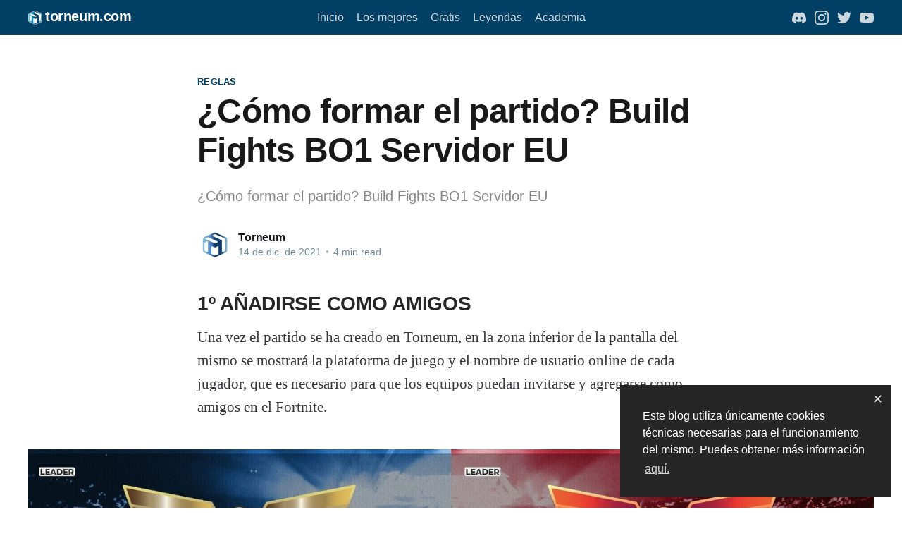

--- FILE ---
content_type: text/html; charset=utf-8
request_url: https://blog.torneum.com/reglas/como-formar-el-partido-build-fights-bo1-servidor-eu/
body_size: 11023
content:
<!DOCTYPE html>
<html lang="es">

<head>

    <title>¿Cómo formar el partido? Build Fights BO1 Servidor EU</title>
    <meta charset="utf-8" />
    <meta http-equiv="X-UA-Compatible" content="IE=edge" />
    <meta name="HandheldFriendly" content="True" />
    <meta name="viewport" content="width=device-width, initial-scale=1.0" />

    <link rel="stylesheet" type="text/css" href="/assets/built/main.css?v=7dc95ba5e0" />

    <link rel="icon" href="/favicon.png" type="image/png" />
    <link rel="canonical" href="https://blog.torneum.com/reglas/como-formar-el-partido-build-fights-bo1-servidor-eu/" />
    <meta name="referrer" content="no-referrer-when-downgrade" />
    
    <meta property="og:site_name" content="Torneum Gaming World" />
    <meta property="og:type" content="article" />
    <meta property="og:title" content="¿Cómo formar el partido? Build Fights BO1 Servidor EU" />
    <meta property="og:description" content="¿Cómo formar el partido? Build Fights BO1 Servidor EU" />
    <meta property="og:url" content="https://blog.torneum.com/reglas/como-formar-el-partido-build-fights-bo1-servidor-eu/" />
    <meta property="og:image" content="https://blog.torneum.com/content/images/2021/05/blog_final-2.jpg" />
    <meta property="article:published_time" content="2021-12-14T01:38:15.000Z" />
    <meta property="article:modified_time" content="2022-03-01T17:29:25.000Z" />
    <meta property="article:tag" content="Reglas" />
    <meta property="article:tag" content="Reglas de Videojuegos" />
    <meta property="article:tag" content="Fortnite" />
    <meta property="article:tag" content="Consolas" />
    <meta property="article:tag" content="Pc" />
    
    <meta name="twitter:card" content="summary_large_image" />
    <meta name="twitter:title" content="¿Cómo formar el partido? Build Fights BO1 Servidor EU" />
    <meta name="twitter:description" content="¿Cómo formar el partido? Build Fights BO1 Servidor EU" />
    <meta name="twitter:url" content="https://blog.torneum.com/reglas/como-formar-el-partido-build-fights-bo1-servidor-eu/" />
    <meta name="twitter:image" content="https://blog.torneum.com/content/images/2021/05/blog_final-2.jpg" />
    <meta name="twitter:label1" content="Written by" />
    <meta name="twitter:data1" content="Torneum" />
    <meta name="twitter:label2" content="Filed under" />
    <meta name="twitter:data2" content="Reglas, Reglas de Videojuegos, Fortnite, Consolas, Pc" />
    <meta name="twitter:site" content="@torneum" />
    <meta property="og:image:width" content="2000" />
    <meta property="og:image:height" content="803" />
    
    <script type="application/ld+json">
{
    "@context": "https://schema.org",
    "@type": "Article",
    "publisher": {
        "@type": "Organization",
        "name": "Torneum Gaming World",
        "url": "https://blog.torneum.com/",
        "logo": {
            "@type": "ImageObject",
            "url": "https://blog.torneum.com/favicon.png",
            "width": 60,
            "height": 60
        }
    },
    "author": {
        "@type": "Person",
        "name": "Torneum",
        "image": {
            "@type": "ImageObject",
            "url": "https://blog.torneum.com/content/images/2021/05/Logo_Torneum__simbolo-fondoclaro-5.jpg",
            "width": 1476,
            "height": 1116
        },
        "url": "https://blog.torneum.com/autor/torneum-team/",
        "sameAs": []
    },
    "headline": "¿Cómo formar el partido? Build Fights BO1 Servidor EU",
    "url": "https://blog.torneum.com/reglas/como-formar-el-partido-build-fights-bo1-servidor-eu/",
    "datePublished": "2021-12-14T01:38:15.000Z",
    "dateModified": "2022-03-01T17:29:25.000Z",
    "keywords": "Reglas, Reglas de Videojuegos, Fortnite, Consolas, Pc",
    "description": "¿Cómo formar el partido? Build Fights BO1 Servidor EU",
    "mainEntityOfPage": {
        "@type": "WebPage",
        "@id": "https://blog.torneum.com/"
    }
}
    </script>

    <meta name="generator" content="Ghost 4.4" />
    <link rel="alternate" type="application/rss+xml" title="Torneum Gaming World" href="" />
    
    <meta
  name="keywords"
  content="ESPORTS, TORNEUM, THEGREFG, REVIEWS, VIDEOJUEGOS, COMPETICIONES"
/>

<link
  rel="stylesheet"
  type="text/css"
  href="https://cdn.jsdelivr.net/npm/cookieconsent@3/build/cookieconsent.min.css"
/>

<script
  src="https://cdn.jsdelivr.net/npm/cookieconsent@3/build/cookieconsent.min.js"
  data-cfasync="false"
></script>

<script>
  function drawAmazonProductList({containerId:n,highlightDescription:e,amazonProductList:t}){const a=t;if(!Array.isArray(a))return;const r=document.getElementById(n);if(!r)return;let o='<ul class="c-products-list">';for(let n=0;n<a.length;n++)o+=_drawProductListItem(n,a[n],e);r.innerHTML=o+"</ul>"}function _drawProductListItem(n,e,t){return e.url&&e.imgUrl&&e.name&&e.description?`\n      <li class="c-products-list__item c-product">\n        <div class="c-product__number">#${e.number||n+1}</div>\n        <a\n        class="c-product__img"\n        href="${_createMonetizableLink(e.url)}"\n        target="_blank"\n        rel="noopener"\n        >\n        <img\n            src="${e.imgUrl}"\n            alt="${e.name}"\n            title="Comprar ${e.name}"\n        />\n        </a>\n        <a\n        class="c-product__name"\n        href="${_createMonetizableLink(e.url)}"\n        target="_blank"\n        rel="noopener"\n        >${e.name}</a\n        >\n        <div class="c-product__description" ${t?'style="color: red;"':""}>${e.description}</div>\n        <div class="c-product__cta u-flex-container u-justify-content-center">\n        ${_drawProductListItemCta(e)}\n        </div>\n      </li>`:""}function _drawProductListItemCta(n){return n&&"amazon"===n.affiliateProgram?`\n        <a\n          class="c-amazon-btn"\n          href="${_createMonetizableLink(n.url)}"\n          target="_blank"\n          rel="noopener"\n        >\n          <div class="c-amazon-btn__icon">\n            <svg class="icon-amazon">\n                <use xlink:href="#icon-amazon"></use>\n            </svg>\n          </div>\n          <div class="c-amazon-btn__text">Ver precio</div>\n        </a>\n      `:`\n        <a\n          class="c-amazon-btn"\n          style="background-color: #E05655; border: 1px solid #E05655"\n          href="${_createMonetizableLink(n.url)}"\n          target="_blank"\n          rel="noopener"\n        >\n          Ver precio\n        </a>\n      `}function drawComparisonTable({containerId:n,amazonProductList:e}){const t=e;if(!Array.isArray(t))return;const a=document.getElementById(n);if(!a)return;const r=t.slice(0,3);let o='<ul class="c-table-1">';for(let n=0;n<r.length;n++)o+=_drawComparisonTableItem(r[n]);a.innerHTML=o+"</ul>"}function _genComparisonTableItemTitle(n){return"best"===n?"¡El mejor!":"cost-effective"===n?"¡Calidad/precio!":"economic"===n?"¡Económico!":""}function _drawComparisonTableItemFeatures(n){let e='<ul class="c-product__features c-product-features">';for(let t=0;t<n.length;t++)e+=`\n        <li class="c-product-features__item${t!==n.length-1?" u-border-bottom":""}">\n          ${n[t]}\n        </li>\n      `;return e+="</ul>"}function _drawComparisonTableItem(n){return n.type&&n.url&&n.imgUrl&&n.name&&Array.isArray(n.featureList)?`\n      <li class="c-table-1__item">\n        <div class="c-product">\n          <div class="c-product__title c-product__title--${n.type} u-border-bottom">\n            ${_genComparisonTableItemTitle(n.type)}\n          </div>\n          <a\n            class="c-product__img" style="height: 200px;"\n            href="${_createMonetizableLink(n.url)}"\n            target="_blank"\n            rel="noopener"\n          >\n            <img style="height: 100%; object-fit: contain;"\n              src="${n.imgUrl}"\n              alt="${n.name}"\n              title="Comprar ${n.name}"\n            />\n          </a>\n          <a\n            class="c-product__name u-border-bottom"\n            href="${_createMonetizableLink(n.url)}"\n            target="_blank"\n            rel="noopener"\n          >\n            ${n.name}\n          </a>\n          ${_drawComparisonTableItemFeatures(n.featureList)}\n          ${_drawComparisonTableItemCta(n)}\n        </div>\n      </li>`:""}function _drawComparisonTableItemCta(n){return n&&"amazon"===n.affiliateProgram?`\n        <a\n          class="c-product__cta c-amazon-btn"\n          href="${_createMonetizableLink(n.url)}"\n          target="_blank"\n          rel="noopener"\n        >\n          <div class="c-amazon-btn__icon">\n            <svg class="icon-amazon">\n              <use xlink:href="#icon-amazon"></use>\n            </svg>\n          </div>\n          <div class="c-amazon-btn__text">Ver precio</div>\n        </a>\n      `:`\n        <a\n          class="c-product__cta c-amazon-btn"\n          style="background-color: #E05655; border: 1px solid #E05655"\n          href="${_createMonetizableLink(n.url)}"\n          target="_blank"\n          rel="noopener"\n        >\n          Ver precio\n        </a>\n      `}function _createMonetizableLink(n){let e,t;try{e=new URL(n)}catch(n){return window.localtion.origin}if(e.toString().startsWith("https://blog.torneum.com/link"))return n;try{t=new URL("https://blog.torneum.com/link")}catch(n){return window.localtion.origin}const a=window.location.href;a&&""!==a&&t.searchParams.set("ref",a);const r=e.searchParams.get("torCampaign");return r&&(e.searchParams.delete("torCampaign"),t.searchParams.set("campaign",r)),t.searchParams.set("url",e.toString()),t.toString()}function buildAffiliationLinks(){document.querySelectorAll(".gh-content a").forEach(n=>{(n.textContent||"").includes("[a]")&&(n.innerHTML=n.textContent.replace("[a]",""),n.setAttribute("target","_blank"),n.setAttribute("rel","noopener"),n.setAttribute("href",_createMonetizableLink(n.href)))})}window.addEventListener("load",function(){window.cookieconsent.initialise({palette:{popup:{background:"#262626",text:"#ffffff"},button:{background:"#e05655",border:null,text:"#ffffff"}},theme:"edgeless",layout:"basic-close",position:"bottom-right",content:{message:"Este blog utiliza únicamente cookies técnicas necesarias para el funcionamiento del mismo. Puedes obtener más información",dismiss:"Aceptar",allow:"Permitir cookies",link:"aquí.",href:"/cookies-policy/"},dismissOnScroll:200,elements:{dismiss:"",close:'<span aria-label="dismiss cookie message" tabindex="0" class="cc-close" style="font-size: 18px; padding: 5px 2.5px;">&#x2715;</span>'}}),Array.from(document.getElementsByClassName("c-amazon-btn")).forEach(n=>n.href=_createMonetizableLink(n.href)),buildAffiliationLinks()});
</script>
<style>:root {--ghost-accent-color: #024065;}</style>

</head>

<body class="post-template tag-reglas tag-reglas-videojuegos tag-fortnite tag-consolas tag-pc">

    <svg style="display: none" xmlns="http://www.w3.org/2000/svg">
    <defs>
        <symbol id="icon-amazon" viewBox="0 0 24 24">
            <title>Amazon Icon</title>
            <path
                d="M13.958 10.09c0 1.232.029 2.256-.591 3.351-.502.891-1.301 1.438-2.186 1.438-1.214 0-1.922-.924-1.922-2.292 0-2.692 2.415-3.182 4.7-3.182v.685zm3.186 7.705c-.209.189-.512.201-.745.074-1.052-.872-1.238-1.276-1.814-2.106-1.734 1.767-2.962 2.297-5.209 2.297-2.66 0-4.731-1.641-4.731-4.925 0-2.565 1.391-4.309 3.37-5.164 1.715-.754 4.11-.891 5.942-1.095v-.41c0-.753.06-1.642-.383-2.294-.385-.579-1.124-.82-1.775-.82-1.205 0-2.277.618-2.54 1.897-.054.285-.261.567-.549.582l-3.061-.333c-.259-.056-.548-.266-.472-.66.704-3.716 4.06-4.838 7.066-4.838 1.537 0 3.547.41 4.758 1.574 1.538 1.436 1.392 3.352 1.392 5.438v4.923c0 1.481.616 2.13 1.192 2.929.204.287.247.63-.01.839-.647.541-1.794 1.537-2.423 2.099l-.008-.007zm3.559 1.988c-2.748 1.472-5.735 2.181-8.453 2.181-4.027 0-7.927-1.393-11.081-3.706-.277-.202-.481.154-.251.416 2.925 3.326 6.786 5.326 11.076 5.326 3.061 0 6.614-1.214 9.066-3.494.406-.377.058-.945-.357-.723zm.67 2.216c-.091.227.104.32.31.147 1.339-1.12 1.685-3.466 1.411-3.804-.272-.336-2.612-.626-4.04.377-.22.154-.182.367.062.337.805-.096 2.595-.312 2.913.098.319.41-.355 2.094-.656 2.845z"
                fill-rule="evenodd" clip-rule="evenodd" />
        </symbol>
    </defs>
</svg>

    <div class="viewport">

        <header id="gh-head"
    class="gh-head ">
    <nav class="gh-head-inner inner gh-container">

        <div class="gh-head-brand">
            <a class="gh-head-logo" href="https://torneum.com" target="_blank" rel="noopener"><svg xmlns="http://www.w3.org/2000/svg" width="66" height="66" viewBox="0 0 66 66">
    <defs>
        <linearGradient id="kjiia" x1="1.44" x2="63.56" y1="32.97" y2="32.97" gradientUnits="userSpaceOnUse">
            <stop offset="0" stop-color="#5fc5d9" />
            <stop offset=".33" stop-color="#0086c2" />
            <stop offset=".51" stop-color="#024065" />
            <stop offset=".72" stop-color="#024065" />
            <stop offset="1" stop-color="#5fc5d9" />
        </linearGradient>
    </defs>
    <g>
        <g>
            <g>
                <path fill="url(#kjiia)"
                    d="M35.8 2.4l24.3 10.7c2.6 1.1 4.3 3.7 4.3 6.6v26.6c0 2.8-1.7 5.4-4.3 6.6L35.8 63.6c-1.8.8-3.9.8-5.8 0L5.7 52.9c-2.6-1.1-4.3-3.7-4.3-6.6V19.7c0-2.8 1.7-5.4 4.3-6.6L30 2.4c1.9-.8 4-.8 5.8 0z" />
                <path fill="none" stroke="#fff" stroke-miterlimit="50" stroke-width="2"
                    d="M35.8 2.4l24.3 10.7c2.6 1.1 4.3 3.7 4.3 6.6v26.6c0 2.8-1.7 5.4-4.3 6.6L35.8 63.6c-1.8.8-3.9.8-5.8 0L5.7 52.9c-2.6-1.1-4.3-3.7-4.3-6.6V19.7c0-2.8 1.7-5.4 4.3-6.6L30 2.4c1.9-.8 4-.8 5.8 0z" />
            </g>
            <g>
                <g>
                    <path fill="#fff"
                        d="M6.7 37.997v8.7c0 .8.5 1.5 1.2 1.8l4.9 2.1c1.3.6 2.7-.4 2.7-1.8v-23.2c0-1.6-1.8-2.5-3.1-1.6l-4.9 3.4c-.5.4-.8 1-.8 1.6z" />
                </g>
                <g>
                    <path fill="#fff"
                        d="M32.4 39.195l-6.3-2.8c-.9-.4-1.9.3-1.9 1.2v17c0 .5.3 1 .8 1.2l7.4 3.2c.3.2.7.2 1.1 0l7.4-3.2c.5-.2.8-.7.8-1.2v-17c0-1-1-1.6-1.9-1.2l-6.3 2.8c-.4.2-.8.2-1.1 0z" />
                </g>
            </g>
            <g>
                <path fill="#fff"
                    d="M39.7 26.505l-6.4 2.8c-.2.1-.5.1-.8 0l-8.4-3.7-8.7-3.8-6.8-3c-.8-.3-.8-1.4 0-1.7l6.4-2.8c.2-.1.5-.1.8 0l8.4 3.7 8.7 3.8 6.8 3c.7.3.7 1.4 0 1.7z" />
            </g>
            <g>
                <path fill="#fff"
                    d="M50.4 14.1l-8.7-3.8-7.9-3.5c-.5-.2-1.1-.2-1.6 0l-3.7 1.6c-1.6.7-1.6 3 0 3.7l4.5 2 8.7 3.8 7.5 3.3c.7.3 1.2 1.1 1.2 1.9v25.6c0 1.5 1.5 2.4 2.8 1.9l4.7-2.1c.7-.3 1.2-1.1 1.2-1.9V19.3c0-.8-.5-1.5-1.2-1.9z" />
            </g>
        </g>
    </g>
</svg><span
                    class="gh-head-brand-name">torneum.com</span></a>
            <a class="gh-burger" role="button">
                <div class="gh-burger-box">
                    <div class="gh-burger-inner"></div>
                </div>
            </a>
        </div>
        <div class="gh-head-menu">
            <ul class="nav">
    <li class="nav-inicio"><a href="https://blog.torneum.com/">Inicio</a></li>
    <li class="nav-los-mejores"><a href="https://blog.torneum.com/tag/mejores/">Los mejores</a></li>
    <li class="nav-gratis"><a href="https://blog.torneum.com/tag/gratis/">Gratis</a></li>
    <li class="nav-leyendas"><a href="https://blog.torneum.com/categoria/leyendas/">Leyendas</a></li>
    <li class="nav-academia"><a href="https://blog.torneum.com/categoria/academia/">Academia</a></li>
</ul>

        </div>
        <div class="gh-head-actions">
            <div class="gh-social">
    <a class="gh-social-discord" href="https://discord.gg/torneum" title="Discord" target="_blank" rel="noopener"><svg viewBox="0 0 24 24" xmlns="http://www.w3.org/2000/svg">
    <path d="M20.317 4.3698a19.7913 19.7913 0 00-4.8851-1.5152.0741.0741 0 00-.0785.0371c-.211.3753-.4447.8648-.6083 1.2495-1.8447-.2762-3.68-.2762-5.4868 0-.1636-.3933-.4058-.8742-.6177-1.2495a.077.077 0 00-.0785-.037 19.7363 19.7363 0 00-4.8852 1.515.0699.0699 0 00-.0321.0277C.5334 9.0458-.319 13.5799.0992 18.0578a.0824.0824 0 00.0312.0561c2.0528 1.5076 4.0413 2.4228 5.9929 3.0294a.0777.0777 0 00.0842-.0276c.4616-.6304.8731-1.2952 1.226-1.9942a.076.076 0 00-.0416-.1057c-.6528-.2476-1.2743-.5495-1.8722-.8923a.077.077 0 01-.0076-.1277c.1258-.0943.2517-.1923.3718-.2914a.0743.0743 0 01.0776-.0105c3.9278 1.7933 8.18 1.7933 12.0614 0a.0739.0739 0 01.0785.0095c.1202.099.246.1981.3728.2924a.077.077 0 01-.0066.1276 12.2986 12.2986 0 01-1.873.8914.0766.0766 0 00-.0407.1067c.3604.698.7719 1.3628 1.225 1.9932a.076.076 0 00.0842.0286c1.961-.6067 3.9495-1.5219 6.0023-3.0294a.077.077 0 00.0313-.0552c.5004-5.177-.8382-9.6739-3.5485-13.6604a.061.061 0 00-.0312-.0286zM8.02 15.3312c-1.1825 0-2.1569-1.0857-2.1569-2.419 0-1.3332.9555-2.4189 2.157-2.4189 1.2108 0 2.1757 1.0952 2.1568 2.419 0 1.3332-.9555 2.4189-2.1569 2.4189zm7.9748 0c-1.1825 0-2.1569-1.0857-2.1569-2.419 0-1.3332.9554-2.4189 2.1569-2.4189 1.2108 0 2.1757 1.0952 2.1568 2.419 0 1.3332-.946 2.4189-2.1568 2.4189Z"/>
</svg></a>
    <a class="gh-social-instagram" href="https://www.instagram.com/torneumofficial/" title="Instagram" target="_blank"
        rel="noopener"><svg viewBox="0 0 24 24" xmlns="http://www.w3.org/2000/svg">
    <path
        d="M12 0C8.74 0 8.333.015 7.053.072 5.775.132 4.905.333 4.14.63c-.789.306-1.459.717-2.126 1.384S.935 3.35.63 4.14C.333 4.905.131 5.775.072 7.053.012 8.333 0 8.74 0 12s.015 3.667.072 4.947c.06 1.277.261 2.148.558 2.913.306.788.717 1.459 1.384 2.126.667.666 1.336 1.079 2.126 1.384.766.296 1.636.499 2.913.558C8.333 23.988 8.74 24 12 24s3.667-.015 4.947-.072c1.277-.06 2.148-.262 2.913-.558.788-.306 1.459-.718 2.126-1.384.666-.667 1.079-1.335 1.384-2.126.296-.765.499-1.636.558-2.913.06-1.28.072-1.687.072-4.947s-.015-3.667-.072-4.947c-.06-1.277-.262-2.149-.558-2.913-.306-.789-.718-1.459-1.384-2.126C21.319 1.347 20.651.935 19.86.63c-.765-.297-1.636-.499-2.913-.558C15.667.012 15.26 0 12 0zm0 2.16c3.203 0 3.585.016 4.85.071 1.17.055 1.805.249 2.227.415.562.217.96.477 1.382.896.419.42.679.819.896 1.381.164.422.36 1.057.413 2.227.057 1.266.07 1.646.07 4.85s-.015 3.585-.074 4.85c-.061 1.17-.256 1.805-.421 2.227-.224.562-.479.96-.899 1.382-.419.419-.824.679-1.38.896-.42.164-1.065.36-2.235.413-1.274.057-1.649.07-4.859.07-3.211 0-3.586-.015-4.859-.074-1.171-.061-1.816-.256-2.236-.421-.569-.224-.96-.479-1.379-.899-.421-.419-.69-.824-.9-1.38-.165-.42-.359-1.065-.42-2.235-.045-1.26-.061-1.649-.061-4.844 0-3.196.016-3.586.061-4.861.061-1.17.255-1.814.42-2.234.21-.57.479-.96.9-1.381.419-.419.81-.689 1.379-.898.42-.166 1.051-.361 2.221-.421 1.275-.045 1.65-.06 4.859-.06l.045.03zm0 3.678c-3.405 0-6.162 2.76-6.162 6.162 0 3.405 2.76 6.162 6.162 6.162 3.405 0 6.162-2.76 6.162-6.162 0-3.405-2.76-6.162-6.162-6.162zM12 16c-2.21 0-4-1.79-4-4s1.79-4 4-4 4 1.79 4 4-1.79 4-4 4zm7.846-10.405c0 .795-.646 1.44-1.44 1.44-.795 0-1.44-.646-1.44-1.44 0-.794.646-1.439 1.44-1.439.793-.001 1.44.645 1.44 1.439z" />
</svg></a>
    <a class="gh-social-twitter" href="https://twitter.com/torneum" title="Twitter" target="_blank" rel="noopener"><svg xmlns="http://www.w3.org/2000/svg" viewBox="0 0 24 24">
    <path
        d="M23.953 4.57a10 10 0 01-2.825.775 4.958 4.958 0 002.163-2.723c-.951.555-2.005.959-3.127 1.184a4.92 4.92 0 00-8.384 4.482C7.69 8.095 4.067 6.13 1.64 3.162a4.822 4.822 0 00-.666 2.475c0 1.71.87 3.213 2.188 4.096a4.904 4.904 0 01-2.228-.616v.06a4.923 4.923 0 003.946 4.827 4.996 4.996 0 01-2.212.085 4.936 4.936 0 004.604 3.417 9.867 9.867 0 01-6.102 2.105c-.39 0-.779-.023-1.17-.067a13.995 13.995 0 007.557 2.209c9.053 0 13.998-7.496 13.998-13.985 0-.21 0-.42-.015-.63A9.935 9.935 0 0024 4.59z" />
</svg></a>
    <a class="gh-social-youtube" href="https://www.youtube.com/c/torneum" title="YouTube" target="_blank"
        rel="noopener"><svg xmlns="http://www.w3.org/2000/svg" viewBox="0 0 24 24">
    <path
        d="M23.498 6.186a3.016 3.016 0 0 0-2.122-2.136C19.505 3.545 12 3.545 12 3.545s-7.505 0-9.377.505A3.017 3.017 0 0 0 .502 6.186C0 8.07 0 12 0 12s0 3.93.502 5.814a3.016 3.016 0 0 0 2.122 2.136c1.871.505 9.376.505 9.376.505s7.505 0 9.377-.505a3.015 3.015 0 0 0 2.122-2.136C24 15.93 24 12 24 12s0-3.93-.502-5.814zM9.545 15.568V8.432L15.818 12l-6.273 3.568z" />
</svg></a>
</div>        </div>
    </nav>
</header>

        <main>
                <article
    class="article post tag-reglas tag-reglas-videojuegos tag-fortnite tag-consolas tag-pc no-image">

    <header class="article-header gh-canvas">

        <section class="article-tag">
            <a href="https://blog.torneum.com/tag/reglas/">Reglas</a>
        </section>

        <h1 class="article-title">¿Cómo formar el partido? Build Fights BO1 Servidor EU</h1>

        <p class="article-excerpt">¿Cómo formar el partido? Build Fights BO1 Servidor EU</p>

        <div class="article-byline">
            <section class="article-byline-content">
                <ul class="author-list">
                    <li class="author-list-item">
                        <a href="/autor/torneum-team/" class="author-avatar">
                            <img class="author-profile-image" src="/content/images/size/w100/2021/05/Logo_Torneum__simbolo-fondoclaro-5.jpg"
                                alt="Torneum" />
                        </a>
                    </li>
                </ul>
                <div class="article-byline-meta">
                    <h4 class="author-name"><a href="/autor/torneum-team/">Torneum</a></h4>
                    <div class="byline-meta-content">
                        <time class="byline-meta-date" datetime="2021-12-14">14 de dic. de 2021</time>
                        <span class="byline-reading-time"><span class="bull">&bull;</span> 4 min read</span>
                    </div>
                </div>
            </section>
        </div>
    </header>

    <section class="gh-content gh-canvas">
        <h2 id="1%C2%BA-a%C3%B1adirse-como-amigos">1º AÑADIRSE COMO AMIGOS</h2><p>Una vez el partido se ha creado en Torneum, en la zona inferior de la pantalla del mismo se mostrará la plataforma de juego y el nombre de usuario online de cada jugador, que es necesario para que los equipos puedan invitarse y agregarse como amigos en el Fortnite. </p><figure class="kg-card kg-image-card kg-width-wide kg-card-hascaption"><img src="https://blog.torneum.com/content/images/2021/09/epicgames--1--6.jpg" class="kg-image" alt loading="lazy" width="1887" height="525" srcset="https://blog.torneum.com/content/images/size/w600/2021/09/epicgames--1--6.jpg 600w, https://blog.torneum.com/content/images/size/w1000/2021/09/epicgames--1--6.jpg 1000w, https://blog.torneum.com/content/images/size/w1600/2021/09/epicgames--1--6.jpg 1600w, https://blog.torneum.com/content/images/2021/09/epicgames--1--6.jpg 1887w" sizes="(min-width: 1200px) 1200px"><figcaption><em>Epic Games Username de los teams azul (izq.) y rojo (dcha.)</em></figcaption></figure><p>Después, accede al menú <strong>social</strong> de Fortnite e introduce su <strong>nombre de Epic Games</strong> en la sección de <strong>“añadir amigos”</strong>.</p><figure class="kg-card kg-image-card kg-card-hascaption"><img src="https://blog.torneum.com/content/images/2021/12/amigos.jpg" class="kg-image" alt loading="lazy" width="616" height="369" srcset="https://blog.torneum.com/content/images/size/w600/2021/12/amigos.jpg 600w, https://blog.torneum.com/content/images/2021/12/amigos.jpg 616w"><figcaption><em>Añadir amigos</em></figcaption></figure><p>Cuando el rival haya aceptado la petición de amistad, aparecerá en <strong>“Amigos de Epic”</strong>.</p><p>Si el nombre de jugador que se ha puesto en Torneum no coincide con el nombre del juego,<strong> el jugador que tenga mal puesto el nombre de jugador perderá el partido.</strong></p><h2 id="2%C2%BA-el-equipo-azul-forma-el-grupo">2º. EL EQUIPO AZUL FORMA EL GRUPO</h2><p>El enfrentamiento es <strong><em>best of 1</em> (al mejor de 1 mapa)</strong>. Desde la hora de inicio del enfrentamiento, ambos equipos disponen de <strong>10 minutos</strong> para comenzar a jugar el primer mapa. No hay mapas de calentamiento.</p><p>Una vez que los equipos son amigos en Fortnite, el <strong>equipo azul</strong> en Torneum es quien tiene la responsabilidad de crear la sala y formar un grupo invitando al equipo rojo.</p><p>En primer lugar, el equipo azul debe establecer la privacidad del grupo en <strong>“privado”</strong>. De esta forma, no se podrá unir nadie que no participe en el enfrentamiento. Para ello, debe irse a <strong>“Social”</strong> y establecer la privacidad del grupo <strong>“Privado”</strong>. Además en ese apartado se muestra El ID de epic y el ID de la plataforma de cada jugador.</p><figure class="kg-card kg-image-card kg-card-hascaption"><img src="https://blog.torneum.com/content/images/2021/12/privacidad.jpg" class="kg-image" alt loading="lazy" width="547" height="539"><figcaption><em>Estableciendo grupo como privado</em></figcaption></figure><p>Después, el equipo azul tiene que acceder al menú y establecer como región de emparejamiento <strong>“Europa”</strong>. </p><figure class="kg-card kg-image-card kg-card-hascaption"><img src="https://blog.torneum.com/content/images/2021/12/image-2.png" class="kg-image" alt loading="lazy" width="1500" height="275" srcset="https://blog.torneum.com/content/images/size/w600/2021/12/image-2.png 600w, https://blog.torneum.com/content/images/size/w1000/2021/12/image-2.png 1000w, https://blog.torneum.com/content/images/2021/12/image-2.png 1500w" sizes="(min-width: 720px) 720px"><figcaption><em>Elección de servidor europeo en el menú de ajustes</em></figcaption></figure><h2 id="3%C2%BA-invitar-a-los-jugadores">3º. INVITAR A LOS JUGADORES</h2><p>Una vez el grupo esté formado, hay que invitar al resto de jugadores al grupo</p><figure class="kg-card kg-image-card kg-card-hascaption"><img src="https://blog.torneum.com/content/images/2021/12/grupo.jpg" class="kg-image" alt loading="lazy" width="623" height="331" srcset="https://blog.torneum.com/content/images/size/w600/2021/12/grupo.jpg 600w, https://blog.torneum.com/content/images/2021/12/grupo.jpg 623w"><figcaption><em>Invitar al grupo</em></figcaption></figure><p>Para que jugadores de todas las plataformas puedan invitar/ser invitados al grupo, todos ellos tienen que tener el modo <strong>“permitir el juego multiplataforma”</strong> activado.</p><p>Entonces, cuando el equipo rojo reciba la invitación de grupo debe aceptarla para unirse a la sala.</p><h2 id="4%C2%BA-establecer-opciones-en-el-men%C3%BA">4º. ESTABLECER OPCIONES EN EL MENÚ</h2><p>Todos los jugadores deben tener el <strong>“modo anónimo”</strong> desactivado y el <strong>“ocultar el nombre de otros jugadores”</strong> también desactivado.</p><figure class="kg-card kg-image-card kg-card-hascaption"><img src="https://blog.torneum.com/content/images/2021/09/4-6.jpg" class="kg-image" alt loading="lazy" width="1435" height="886" srcset="https://blog.torneum.com/content/images/size/w600/2021/09/4-6.jpg 600w, https://blog.torneum.com/content/images/size/w1000/2021/09/4-6.jpg 1000w, https://blog.torneum.com/content/images/2021/09/4-6.jpg 1435w" sizes="(min-width: 720px) 720px"><figcaption><em>Modo anónimo” y “ocultar el nombre de otros jugadores” desactivados</em></figcaption></figure><p>Asimismo, todos los jugadores deberían tener el modo <strong>“grabar repeticiones del modo creativo”</strong> activado. Esta opción aparece desactivada por defecto, pero al activarla permitirá a los jugadores que las repeticiones se almacenen y entonces dispondrán de pruebas en caso de disputa.</p><figure class="kg-card kg-image-card kg-card-hascaption"><img src="https://blog.torneum.com/content/images/2021/09/5--1--6.jpg" class="kg-image" alt loading="lazy" width="1876" height="906" srcset="https://blog.torneum.com/content/images/size/w600/2021/09/5--1--6.jpg 600w, https://blog.torneum.com/content/images/size/w1000/2021/09/5--1--6.jpg 1000w, https://blog.torneum.com/content/images/size/w1600/2021/09/5--1--6.jpg 1600w, https://blog.torneum.com/content/images/2021/09/5--1--6.jpg 1876w" sizes="(min-width: 720px) 720px"><figcaption><em>Grabar repeticiones del modo creativo activado</em></figcaption></figure><p>En Torneum, siempre es recomendable grabar los mapas para tener pruebas. Para ello, en el Fortnite resulta muy sencillo simplemente usar el sistema de repeticiones que hemos mencionado y así las repeticiones quedarán guardadas en el juego y siempre podrás después grabarlas, sacar capturas de pantalla del resultado, etc. Puedes consultar el documento “<a href="https://blog.torneum.com/como-grabar-y-subir-pruebas-build-fights-bo1-servidor-eu/">¿cómo grabar y subir pruebas?</a>” desde la pantalla del enfrentamiento, para tener más información sobre como usar todos los métodos que ponemos a tu disposición para grabar pruebas desde tu plataforma de juego.</p><h2 id="5%C2%BA-comenzar-el-mapa">5º. COMENZAR EL MAPA</h2><p>Cuando ambos equipos se encuentren en la sala y todo esté configurado correctamente y aparezca <strong>“Europa”</strong> como servidor de juego, entonces hay que <strong>elegir el modo creativo</strong> y todos los jugadores deben darle a <strong>“Listo”</strong>.</p><figure class="kg-card kg-image-card kg-card-hascaption"><img src="https://blog.torneum.com/content/images/2021/09/7--1---1--3.jpg" class="kg-image" alt loading="lazy" width="1679" height="850" srcset="https://blog.torneum.com/content/images/size/w600/2021/09/7--1---1--3.jpg 600w, https://blog.torneum.com/content/images/size/w1000/2021/09/7--1---1--3.jpg 1000w, https://blog.torneum.com/content/images/size/w1600/2021/09/7--1---1--3.jpg 1600w, https://blog.torneum.com/content/images/2021/09/7--1---1--3.jpg 1679w" sizes="(min-width: 720px) 720px"><figcaption><em>Todo preparado para comenzar el primer mapa</em></figcaption></figure><p>En la sala, hay que dirigirse a un portal para introducir el código del mapa que Torneum proporciona para esa fase en concreto. <strong>Podrás ver el código del mapa en la pantalla del partido, en la sección de mapas</strong>.</p><figure class="kg-card kg-image-card kg-card-hascaption"><img src="https://blog.torneum.com/content/images/2021/09/8-3.jpg" class="kg-image" alt loading="lazy" width="1085" height="518" srcset="https://blog.torneum.com/content/images/size/w600/2021/09/8-3.jpg 600w, https://blog.torneum.com/content/images/size/w1000/2021/09/8-3.jpg 1000w, https://blog.torneum.com/content/images/2021/09/8-3.jpg 1085w" sizes="(min-width: 720px) 720px"><figcaption><em>Introduciendo código</em></figcaption></figure><p>Finalmente, ambos equipos deben entrar en el portal. Una vez dentro, <strong>tendrán que ir al menú y darle a "iniciar juego".</strong></p><figure class="kg-card kg-image-card kg-card-hascaption"><img src="https://blog.torneum.com/content/images/2021/12/iniciar.jpg" class="kg-image" alt loading="lazy" width="655" height="897" srcset="https://blog.torneum.com/content/images/size/w600/2021/12/iniciar.jpg 600w, https://blog.torneum.com/content/images/2021/12/iniciar.jpg 655w"><figcaption><em>En el menú, seleccionar iniciar la partida</em></figcaption></figure><p><strong>Cada jugador elegirá las armas y los accesorios que considere dentro de las disponibles en el mapa.</strong></p><p>Para comenzar a jugar, cada jugador se colocará a un lado de la rampa y contarán 5 segundos, comenzarán a correr y construir en direcciones opuestas tratando de eliminar al rival. Cada vez que un jugador elimine a otro tendrán que reiniciar las estructuras. Ganará el primer jugador que consiga realizar 7 bajas.</p>

            </section>

    </article>


    

<aside class="read-more-wrap">
    <div class="read-more inner">
        
<article class="post-card post featured">

    <a class="post-card-image-link" href="https://blog.torneum.com/gaming/mejores-teclados-gaming-mecanicos-2022/">
    <img class="post-card-image" srcset="/content/images/size/w300/2022/05/portada-1.jpg 300w,
/content/images/size/w600/2022/05/portada-1.jpg 600w,
/content/images/size/w1000/2022/05/portada-1.jpg 1000w,
/content/images/size/w2000/2022/05/portada-1.jpg 2000w
" sizes="(max-width: 1000px) 400px, 800px"
        src="/content/images/size/w600/2022/05/portada-1.jpg" alt="Mejores teclados gaming mecánicos 2023" loading="lazy" />
</a>

    <div class="post-card-content">

    <a class="post-card-content-link" href="https://blog.torneum.com/gaming/mejores-teclados-gaming-mecanicos-2022/">
        <header class="post-card-header">
    <h2 class="post-card-title">Mejores teclados gaming mecánicos 2023</h2>
</header>        <section class="post-card-excerpt">
            <p>Descubre los mejores teclados gaming mecánicos de 2023</p>
        </section>
    </a>

    <footer class="post-card-meta">
    <ul class="author-list">
        <li class="author-list-item">
            <a href="/autor/torneum-team/" class="static-avatar">
                <img class="author-profile-image" src="/content/images/size/w100/2021/05/Logo_Torneum__simbolo-fondoclaro-5.jpg" alt="Torneum" />
            </a>
        </li>
    </ul>
    <div class="post-card-byline-content">
        <span><a href="/autor/torneum-team/">Torneum</a></span>
        <span class="post-card-byline-date"><time datetime="2022-05-20">20 de may. de 2022</time> <span
                class="bull">&bull;</span> 5 min read</span>
    </div>
</footer>
</div></article>        
<article class="post-card post featured">

    <a class="post-card-image-link" href="https://blog.torneum.com/gaming/mejores-teclados-gaming-calidad-precio/">
    <img class="post-card-image" srcset="/content/images/size/w300/2022/02/portada-3.jpg 300w,
/content/images/size/w600/2022/02/portada-3.jpg 600w,
/content/images/size/w1000/2022/02/portada-3.jpg 1000w,
/content/images/size/w2000/2022/02/portada-3.jpg 2000w
" sizes="(max-width: 1000px) 400px, 800px"
        src="/content/images/size/w600/2022/02/portada-3.jpg" alt="Mejores teclados gaming calidad precio" loading="lazy" />
</a>

    <div class="post-card-content">

    <a class="post-card-content-link" href="https://blog.torneum.com/gaming/mejores-teclados-gaming-calidad-precio/">
        <header class="post-card-header">
    <h2 class="post-card-title">Mejores teclados gaming calidad precio</h2>
</header>        <section class="post-card-excerpt">
            <p>Descubre los mejores teclados baratos en relación calidad precio de 2022</p>
        </section>
    </a>

    <footer class="post-card-meta">
    <ul class="author-list">
        <li class="author-list-item">
            <a href="/autor/torneum-team/" class="static-avatar">
                <img class="author-profile-image" src="/content/images/size/w100/2021/05/Logo_Torneum__simbolo-fondoclaro-5.jpg" alt="Torneum" />
            </a>
        </li>
    </ul>
    <div class="post-card-byline-content">
        <span><a href="/autor/torneum-team/">Torneum</a></span>
        <span class="post-card-byline-date"><time datetime="2022-04-01">1 de abr. de 2022</time> <span
                class="bull">&bull;</span> 5 min read</span>
    </div>
</footer>
</div></article>        
<article class="post-card post featured">

    <a class="post-card-image-link" href="https://blog.torneum.com/gaming/mejores-monitores-gaming-calidad-precio/">
    <img class="post-card-image" srcset="/content/images/size/w300/2022/01/portada-1.jpg 300w,
/content/images/size/w600/2022/01/portada-1.jpg 600w,
/content/images/size/w1000/2022/01/portada-1.jpg 1000w,
/content/images/size/w2000/2022/01/portada-1.jpg 2000w
" sizes="(max-width: 1000px) 400px, 800px"
        src="/content/images/size/w600/2022/01/portada-1.jpg" alt="Mejores monitores gaming calidad precio" loading="lazy" />
</a>

    <div class="post-card-content">

    <a class="post-card-content-link" href="https://blog.torneum.com/gaming/mejores-monitores-gaming-calidad-precio/">
        <header class="post-card-header">
    <h2 class="post-card-title">Mejores monitores gaming calidad precio</h2>
</header>        <section class="post-card-excerpt">
            <p>Descubre cuales son los mejores monitores gaming baratos con la mejor relación calidad precio.</p>
        </section>
    </a>

    <footer class="post-card-meta">
    <ul class="author-list">
        <li class="author-list-item">
            <a href="/autor/torneum-team/" class="static-avatar">
                <img class="author-profile-image" src="/content/images/size/w100/2021/05/Logo_Torneum__simbolo-fondoclaro-5.jpg" alt="Torneum" />
            </a>
        </li>
    </ul>
    <div class="post-card-byline-content">
        <span><a href="/autor/torneum-team/">Torneum</a></span>
        <span class="post-card-byline-date"><time datetime="2022-02-04">4 de feb. de 2022</time> <span
                class="bull">&bull;</span> 5 min read</span>
    </div>
</footer>
</div></article>    </div>
</aside>



        </main>

        <footer class="site-footer outer">
  <div class="inner">
    <!--<section class="copyright"><a href="https://blog.torneum.com">Torneum Gaming World</a> &copy; 2026-->
    <section class="copyright"><a
        href="https://torneum.com"
        target="_blank"
        rel="noopener"
      >Torneum</a>
      &copy;
      2026
    </section>
    <nav class="site-footer-nav">
      <ul class="nav">
    <li class="nav-aviso-legal"><a href="https://blog.torneum.com/legal/">Aviso legal</a></li>
    <li class="nav-politica-de-cookies"><a href="https://blog.torneum.com/cookies-policy/">Política de cookies</a></li>
</ul>

    </nav>
    <div><div class="gh-social">
    <a class="gh-social-discord" href="https://discord.gg/torneum" title="Discord" target="_blank" rel="noopener"><svg viewBox="0 0 24 24" xmlns="http://www.w3.org/2000/svg">
    <path d="M20.317 4.3698a19.7913 19.7913 0 00-4.8851-1.5152.0741.0741 0 00-.0785.0371c-.211.3753-.4447.8648-.6083 1.2495-1.8447-.2762-3.68-.2762-5.4868 0-.1636-.3933-.4058-.8742-.6177-1.2495a.077.077 0 00-.0785-.037 19.7363 19.7363 0 00-4.8852 1.515.0699.0699 0 00-.0321.0277C.5334 9.0458-.319 13.5799.0992 18.0578a.0824.0824 0 00.0312.0561c2.0528 1.5076 4.0413 2.4228 5.9929 3.0294a.0777.0777 0 00.0842-.0276c.4616-.6304.8731-1.2952 1.226-1.9942a.076.076 0 00-.0416-.1057c-.6528-.2476-1.2743-.5495-1.8722-.8923a.077.077 0 01-.0076-.1277c.1258-.0943.2517-.1923.3718-.2914a.0743.0743 0 01.0776-.0105c3.9278 1.7933 8.18 1.7933 12.0614 0a.0739.0739 0 01.0785.0095c.1202.099.246.1981.3728.2924a.077.077 0 01-.0066.1276 12.2986 12.2986 0 01-1.873.8914.0766.0766 0 00-.0407.1067c.3604.698.7719 1.3628 1.225 1.9932a.076.076 0 00.0842.0286c1.961-.6067 3.9495-1.5219 6.0023-3.0294a.077.077 0 00.0313-.0552c.5004-5.177-.8382-9.6739-3.5485-13.6604a.061.061 0 00-.0312-.0286zM8.02 15.3312c-1.1825 0-2.1569-1.0857-2.1569-2.419 0-1.3332.9555-2.4189 2.157-2.4189 1.2108 0 2.1757 1.0952 2.1568 2.419 0 1.3332-.9555 2.4189-2.1569 2.4189zm7.9748 0c-1.1825 0-2.1569-1.0857-2.1569-2.419 0-1.3332.9554-2.4189 2.1569-2.4189 1.2108 0 2.1757 1.0952 2.1568 2.419 0 1.3332-.946 2.4189-2.1568 2.4189Z"/>
</svg></a>
    <a class="gh-social-instagram" href="https://www.instagram.com/torneumofficial/" title="Instagram" target="_blank"
        rel="noopener"><svg viewBox="0 0 24 24" xmlns="http://www.w3.org/2000/svg">
    <path
        d="M12 0C8.74 0 8.333.015 7.053.072 5.775.132 4.905.333 4.14.63c-.789.306-1.459.717-2.126 1.384S.935 3.35.63 4.14C.333 4.905.131 5.775.072 7.053.012 8.333 0 8.74 0 12s.015 3.667.072 4.947c.06 1.277.261 2.148.558 2.913.306.788.717 1.459 1.384 2.126.667.666 1.336 1.079 2.126 1.384.766.296 1.636.499 2.913.558C8.333 23.988 8.74 24 12 24s3.667-.015 4.947-.072c1.277-.06 2.148-.262 2.913-.558.788-.306 1.459-.718 2.126-1.384.666-.667 1.079-1.335 1.384-2.126.296-.765.499-1.636.558-2.913.06-1.28.072-1.687.072-4.947s-.015-3.667-.072-4.947c-.06-1.277-.262-2.149-.558-2.913-.306-.789-.718-1.459-1.384-2.126C21.319 1.347 20.651.935 19.86.63c-.765-.297-1.636-.499-2.913-.558C15.667.012 15.26 0 12 0zm0 2.16c3.203 0 3.585.016 4.85.071 1.17.055 1.805.249 2.227.415.562.217.96.477 1.382.896.419.42.679.819.896 1.381.164.422.36 1.057.413 2.227.057 1.266.07 1.646.07 4.85s-.015 3.585-.074 4.85c-.061 1.17-.256 1.805-.421 2.227-.224.562-.479.96-.899 1.382-.419.419-.824.679-1.38.896-.42.164-1.065.36-2.235.413-1.274.057-1.649.07-4.859.07-3.211 0-3.586-.015-4.859-.074-1.171-.061-1.816-.256-2.236-.421-.569-.224-.96-.479-1.379-.899-.421-.419-.69-.824-.9-1.38-.165-.42-.359-1.065-.42-2.235-.045-1.26-.061-1.649-.061-4.844 0-3.196.016-3.586.061-4.861.061-1.17.255-1.814.42-2.234.21-.57.479-.96.9-1.381.419-.419.81-.689 1.379-.898.42-.166 1.051-.361 2.221-.421 1.275-.045 1.65-.06 4.859-.06l.045.03zm0 3.678c-3.405 0-6.162 2.76-6.162 6.162 0 3.405 2.76 6.162 6.162 6.162 3.405 0 6.162-2.76 6.162-6.162 0-3.405-2.76-6.162-6.162-6.162zM12 16c-2.21 0-4-1.79-4-4s1.79-4 4-4 4 1.79 4 4-1.79 4-4 4zm7.846-10.405c0 .795-.646 1.44-1.44 1.44-.795 0-1.44-.646-1.44-1.44 0-.794.646-1.439 1.44-1.439.793-.001 1.44.645 1.44 1.439z" />
</svg></a>
    <a class="gh-social-twitter" href="https://twitter.com/torneum" title="Twitter" target="_blank" rel="noopener"><svg xmlns="http://www.w3.org/2000/svg" viewBox="0 0 24 24">
    <path
        d="M23.953 4.57a10 10 0 01-2.825.775 4.958 4.958 0 002.163-2.723c-.951.555-2.005.959-3.127 1.184a4.92 4.92 0 00-8.384 4.482C7.69 8.095 4.067 6.13 1.64 3.162a4.822 4.822 0 00-.666 2.475c0 1.71.87 3.213 2.188 4.096a4.904 4.904 0 01-2.228-.616v.06a4.923 4.923 0 003.946 4.827 4.996 4.996 0 01-2.212.085 4.936 4.936 0 004.604 3.417 9.867 9.867 0 01-6.102 2.105c-.39 0-.779-.023-1.17-.067a13.995 13.995 0 007.557 2.209c9.053 0 13.998-7.496 13.998-13.985 0-.21 0-.42-.015-.63A9.935 9.935 0 0024 4.59z" />
</svg></a>
    <a class="gh-social-youtube" href="https://www.youtube.com/c/torneum" title="YouTube" target="_blank"
        rel="noopener"><svg xmlns="http://www.w3.org/2000/svg" viewBox="0 0 24 24">
    <path
        d="M23.498 6.186a3.016 3.016 0 0 0-2.122-2.136C19.505 3.545 12 3.545 12 3.545s-7.505 0-9.377.505A3.017 3.017 0 0 0 .502 6.186C0 8.07 0 12 0 12s0 3.93.502 5.814a3.016 3.016 0 0 0 2.122 2.136c1.871.505 9.376.505 9.376.505s7.505 0 9.377-.505a3.015 3.015 0 0 0 2.122-2.136C24 15.93 24 12 24 12s0-3.93-.502-5.814zM9.545 15.568V8.432L15.818 12l-6.273 3.568z" />
</svg></a>
</div></div>
  </div>
  <div class="inner" style="margin-top: 20px;">En calidad de Afiliado de Amazon,
    obtengo ingresos por las compras adscritas que cumplen los requisitos
    aplicables.</div>
</footer>
    </div>


    <script src="https://code.jquery.com/jquery-3.5.1.min.js"
        integrity="sha256-9/aliU8dGd2tb6OSsuzixeV4y/faTqgFtohetphbbj0=" crossorigin="anonymous">
        </script>
    <script src="/assets/built/main.min.js?v=7dc95ba5e0"></script>
    <script>
        $(document).ready(function () {
            // Mobile Menu Trigger
            $('.gh-burger').click(function () {
                $('body').toggleClass('gh-head-open');
            });
            // FitVids - Makes video embeds responsive
            $(".gh-content").fitVids();
        });
    </script>

    
</body>

</html>